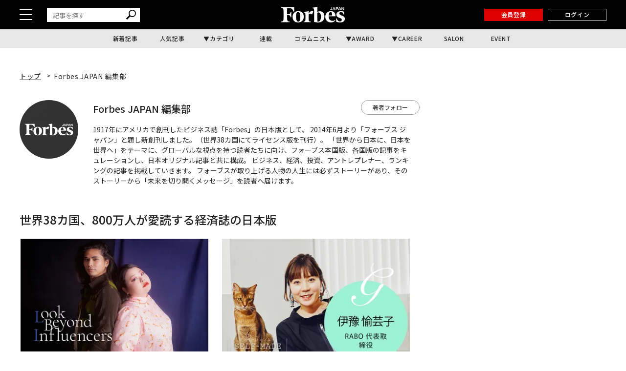

--- FILE ---
content_type: image/svg+xml
request_url: https://static.forbesjapan.com/asset/frontend/img/icon_search.svg
body_size: 665
content:
<?xml version="1.0" encoding="utf-8"?>
<!-- Generator: Adobe Illustrator 26.0.2, SVG Export Plug-In . SVG Version: 6.00 Build 0)  -->
<svg version="1.1" id="レイヤー_1" xmlns="http://www.w3.org/2000/svg" xmlns:xlink="http://www.w3.org/1999/xlink" x="0px"
	 y="0px" viewBox="0 0 20 20" style="enable-background:new 0 0 20 20;" xml:space="preserve">
<style type="text/css">
	.st0{fill:#040000;}
</style>
<path class="st0" d="M17.8,2.2C16.4,0.7,14.5,0,12.6,0S8.7,0.7,7.3,2.2c-2.5,2.5-2.8,6.3-1.1,9.2l-6,6c-0.3,0.3-0.3,0.8,0,1.2
	l1.1,1.2c0.3,0.3,0.8,0.3,1.1,0l5.9-6c1.2,0.8,2.7,1.2,4.1,1.2c1.9,0,3.8-0.7,5.3-2.2C20.7,9.9,20.7,5.1,17.8,2.2z M16.6,11.5
	c-1.1,1.1-2.5,1.7-4,1.7c-1.5,0-2.9-0.6-4-1.7c-2.2-2.2-2.2-5.8,0-8.1c1.1-1.1,2.5-1.7,4-1.7c1.5,0,2.9,0.6,4,1.7
	C18.8,5.7,18.8,9.3,16.6,11.5z"/>
</svg>


--- FILE ---
content_type: text/javascript
request_url: https://api.popin.cc/searchbox/forbesjapan.js
body_size: 10756
content:
/*! automatically generated; DO NOT CHANGE : 00:47:06 GMT+0800 (CST) !*/
var _pop=_pop||[];var _popIn5_config={};(function(){var j=function(R){var L=R.pubdate,O=R.type,s=R.author_name,m=R.category;if(O==="ad"||O==="ad_reserved"){return true}else{if((!L||/^0+/.test(L))||(/\/$/.test(R.url)===true)){return false}else{if(s&&s==="Forbes JAPAN BrandVoice Studio"){return false}else{if(m&&m==="BV"){return false}}}}var P=L.substr(0,4),M=(L.substr(4,2)-1),Q=L.substr(6,2),i=new Date(P,M,Q),N=new Date();N.setDate(N.getDate()-90);return(i>=N)};var o=function(Q){var s=Q.pubdate,N=Q.type,m=Q.category;if(N==="ad"||N==="ad_reserved"){return true}else{if(m&&m==="BV"){return true}else{if((!s||/^0+/.test(s))||(/\/$/.test(Q.url)===true)){return false}}}var O=s.substr(0,4),L=(s.substr(4,2)-1),P=s.substr(6,2),i=new Date(O,L,P),M=new Date();M.setDate(M.getDate()-90);return(i>=M)};var K=function(){var m=document.getElementsByTagName("meta");m=Array.apply(null,m);var i=m.some(function(s){return s.getAttribute("name")==="cXenseParse:ato-category"&&s.getAttribute("content")==="brandvoice"});return i};var e=function(s,L){var O=document.createElement("div"),N;for(var M=0,m=L.length;M<m;M++){N=s.querySelector(L[M]);if(N!==null){O.appendChild(N)}}return O},G=function(M){var P=Array.apply(null,M.querySelectorAll("._popIn_recommend_article")),s,O,N;for(var L=0,m=P.length;L<m;L++){s=P[L];O=e(s,["._popIn_recommend_art_category","._popIn_recommend_art_media","._popIn_recommend_art_date","._popIn_recommend_art_title","._popIn_recommend_art_author"]);O.className="_popIn_recommend_art_wrapper";s.appendChild(O)}};editArticleAfterRenderForRankingForSP=function(M){var P=Array.apply(null,M.querySelectorAll("._popIn_recommend_article")),s,O,N;for(var L=0,m=P.length;L<m;L++){s=P[L];O=e(s,["._popIn_recommend_art_category","._popIn_recommend_art_media","._popIn_recommend_art_date"]);O.className="_popIn_recommend_art_wrapper_1";N=e(s,["._popIn_recommend_art_img","._popIn_recommend_art_title","._popIn_recommend_art_author"]);N.className="_popIn_recommend_art_wrapper_2";s.appendChild(O);s.appendChild(N)}};var w=function(M){var P=Array.apply(null,M.querySelectorAll("._popIn_recommend_art_img_inner")),O,s,N="lazyload";for(var L=0,m=P.length;L<m;L++){O=P[L];s=O.style.backgroundImage;if(s){s=s.replace(/^.*["'](.+)["'].*/,"$1");O.classList.add(N);O.setAttribute("data-original",s)}}};var b=function(P,M){var m=["5b900afe771ef9c1167b23c6","5ba1fc4a96f8c3dc4e6872e4"];var R="_popIn_recommend_has_target_campaign";var i=P;if(!M){i=P.container}var Q=M||P.data;var O=i.querySelectorAll("._popIn_recommend_article");var S,N;for(var s=0,L=O.length;s<L;s++){if(!O[s].classList.contains("_popIn_recommend_article_ad")){continue}S=O[s];N=Q[s];if(m.indexOf(N.campaign)>=0){S.classList.add(R)}}};var a="AD（$MEDIA）",d="$MEDIA",H="\\|.*",B=[{"/1/1/1":""}],F={dbHost:"jp",adEnable:true,target:"https://forbesjapan.com/",apiUrlAdd:"&period=3600&recent=3"},I={dbHost:"jp",adEnable:true,media:"forbesjapan.com",target:"https://forbesjapan.com/articles/detail/39671",apiUrlAdd:"&ad_reserved=10"};(function(L){var i={"._popIn_recommend_article_ad_info_icon":{top:0}};function m(M){return JSON.stringify(M,null,"\n").replace(/,[\n\r]/g,";").replace(/[\n\r]|^{|}$|"/g,"").replace(/:\s?{/g,"{").replace(/};?/g,";}")}var s=document.createElement("style");s.type="text/css";s.rel="stylesheet";s.charSet="UTF-8";document.getElementsByTagName("head")[0].appendChild(s);s.appendChild(document.createTextNode(m(i)))})(document);var p={};p["collect.mobile"]="#_popIn_recommend {         display : none ;     }     ._popIn_recommend_container {         display : none ;     } ";p["has_square_image.mobile"]="#_popIn_sp_has_image div._popIn_infinite_page {         overflow : hidden ;     }     #_popIn_sp_has_image div._popIn_infinite_ad {         padding : 5px 0px ;         line-height : 1 ;         text-align : center ;         box-sizing : initial ;     }     #_popIn_sp_has_image div._popIn_infinite_empty {         display : none ;     }     #_popIn_sp_has_image._popIn_recommend_container {         margin : 10px 0 ;         padding : 0 ;         position : relative ;         background-color : white ;     }     #_popIn_sp_has_image ._popIn_recommend_header {         display : none ;         font-size : 15px ;         font-weight : bold ;         color : #333333 ;         width : auto ;         margin : 1px 0 20px 0 ;     }     #_popIn_sp_has_image ._popIn_recommend_header:before, #_popIn_sp_has_image ._popIn_recommend_header::before {         content : '' ;         display : block ;         padding-top : 15px ;         width : auto ;         border-top : 2px solid #000000 ;     }     #_popIn_sp_has_image ._popIn_infinite_page {         list-style : none ;         padding : 0 ;         margin : 0 ;     }     #_popIn_sp_has_image ._popIn_infinite_page > li {         display : inline-block ;         white-space : normal ;         width : 100% ;         position : relative ;         padding : 8px 0 !important ;         margin : 0 !important ;         border-bottom : dashed 1px #dbdbdb ;         box-sizing : border-box ;         overflow : hidden ;         clear : both ;         vertical-align : top ;     }     #_popIn_sp_has_image ._popIn_recommend_article {         display : inline-block !important ;         width : 100% ;     }     #_popIn_sp_has_image ._popIn_recommend_article:first-child {         padding-top : 0 !important ;     }     #_popIn_sp_has_image ._popIn_recommend_art_title {         text-align : left ;         font-size : 14px ;         line-height : 19px ;         max-height : 38px ;         padding : 0px ;         font-weight : bold ;         font-family : 'Hiragino Kaku Gothic Pro','ヒラギノ角ゴ Pro W3','ＭＳ Ｐゴシック' ;         text-decoration : none ;         -webkit-font-smoothing : auto ;         color : #006ccc ;         overflow : hidden ;     }     #_popIn_sp_has_image ._popIn_recommend_art_category {         display : none ;     }     #_popIn_sp_has_image ._popIn_recommend_art_author {         display : none ;     }     #_popIn_sp_has_image ._popIn_recommend_art_date {         display : none ;         margin : 5px 0px 0px 0px ;         font-size : 10px ;         color : #999 ;     }     #_popIn_sp_has_image ._popIn_recommend_art_media {         margin : 5px 0px 0px 0px ;         font-size : 10px ;         font-weight : bold ;         color : #AAA ;         position : relative ;     }     #_popIn_sp_has_image ._popIn_recommend_article_ad ._popIn_recommend_art_media:before {         content : 'AD（' ;     }     #_popIn_sp_has_image ._popIn_recommend_article_ad ._popIn_recommend_art_media:after {         content : '）' ;     }     #_popIn_sp_has_image ._popIn_recommend_art_img {         width : 40% ;         height : auto ;         position : relative ;         margin-right : 8px ;         float : left ;     }     #_popIn_sp_has_image ._popIn_recommend_has_target_campaign ._popIn_recommend_art_img_inner {         background-position : center center ;         background-size : contain ;         background-repeat : no-repeat ;     }     #_popIn_sp_has_image ._popIn_recommend_art_img_inner {         margin : 0px ;         padding-bottom : 56.25% ;         width : 100% ;         height : 100% ;         display : block ;         overflow : hidden ;         background-position : center ;         background-size : cover ;     }     #_popIn_sp_has_image ._popIn_recommend_no_img {         display : none ;     }     #_popIn_sp_has_image ._popIn_recommend_footer {         width : 100% ;         display : block ;         background : transparent ;     }     #_popIn_sp_has_image ._popIn_recommend_credit {         position : relative ;         text-align : right ;         display : block ;         font-size : 10px ;         opacity : 0.6 ;     }     #_popIn_sp_has_image ._popIn_recommend_credit_image {         display : inline-block ;         width : 40px ;         height : 10px ;         margin : 2px 0 0 3px ;         background-image : url(//api.popin.cc/images/logo.png) ;         background-repeat : no-repeat ;         background-position : 0px 0px ;         background-size : 40px 20px ;         vertical-align : text-top ;     }     #_popIn_sp_has_image ._popIn_infinite_video {         border-bottom : 1px solid #EEE ;     } ";p["has_square_image_new_b.mobile"]="#_popIn_sp_has_image_new_b div._popIn_infinite_page {         overflow : hidden ;     }     #_popIn_sp_has_image_new_b div._popIn_infinite_ad {         padding : 5px 0px ;         line-height : 1 ;         text-align : center ;         box-sizing : initial ;     }     #_popIn_sp_has_image_new_b div._popIn_infinite_empty {         display : none ;     }     #_popIn_sp_has_image_new_b._popIn_recommend_container {         margin : 10px 0 ;         padding : 0 ;         position : relative ;         background-color : white ;         font-family : inherit ;     }     #_popIn_sp_has_image_new_b ._popIn_recommend_header {         display : none ;         font-size : 15px ;         font-weight : bold ;         color : #333333 ;         width : auto ;         margin : 1px 0 20px 0 ;     }     #_popIn_sp_has_image_new_b ._popIn_recommend_header:before, #_popIn_sp_has_image_new_b ._popIn_recommend_header::before {         content : '' ;         display : block ;         padding-top : 15px ;         width : auto ;         border-top : 2px solid #000000 ;     }     #_popIn_sp_has_image_new_b ._popIn_infinite_page {         list-style : none ;         padding : 0 ;         margin : 0 ;     }     #_popIn_sp_has_image_new_b ._popIn_infinite_page > li {         display : inline-block ;         white-space : normal ;         width : 100% ;         position : relative ;         padding : 8px 0 !important ;         margin : 0 !important ;         border-bottom : dashed 1px #dbdbdb ;         box-sizing : border-box ;         overflow : hidden ;         clear : both ;         vertical-align : top ;     }     #_popIn_sp_has_image_new_b ._popIn_recommend_article {         display : inline-block !important ;         width : 100% ;     }     #_popIn_sp_has_image_new_b ._popIn_recommend_article:first-child {         padding-top : 0 !important ;     }     #_popIn_sp_has_image_new_b ._popIn_recommend_art_title {         text-align : left ;         font-size : 14px ;         line-height : 1.4 ;         max-height : 4.2em ;         padding : 0px ;         font-weight : bold ;         text-decoration : none ;         -webkit-font-smoothing : auto ;         color : #006ccc ;         overflow : hidden ;     }     #_popIn_sp_has_image_new_b ._popIn_recommend_art_category {         display : none ;     }     #_popIn_sp_has_image_new_b ._popIn_recommend_art_author {         display : none ;     }     #_popIn_sp_has_image_new_b ._popIn_recommend_art_date {         display : none ;         margin : 5px 0px 0px 0px ;         font-size : 10px ;         color : #999 ;     }     #_popIn_sp_has_image_new_b ._popIn_recommend_art_media {         font-family : 'Open Sans', sans-serif ;         margin : 5px 0px 0px 0px ;         font-size : 10px ;         font-weight : bold ;         color : #AAA ;         position : relative ;     }     #_popIn_sp_has_image_new_b ._popIn_recommend_article_ad ._popIn_recommend_art_media:before {         content : 'AD（' ;     }     #_popIn_sp_has_image_new_b ._popIn_recommend_article_ad ._popIn_recommend_art_media:after {         content : '）' ;     }     #_popIn_sp_has_image_new_b ._popIn_recommend_art_img {         width : 40% ;         height : auto ;         position : relative ;         margin-right : 8px ;         float : left ;     }     #_popIn_sp_has_image_new_b ._popIn_recommend_has_target_campaign ._popIn_recommend_art_img_inner {         background-position : center center ;         background-size : contain ;         background-repeat : no-repeat ;     }     #_popIn_sp_has_image_new_b ._popIn_recommend_art_img_inner {         margin : 0px ;         padding-bottom : 56.25% ;         width : 100% ;         height : 100% ;         display : block ;         overflow : hidden ;         background-position : center ;         background-size : cover ;     }     #_popIn_sp_has_image_new_b ._popIn_recommend_no_img {         display : none ;     }     #_popIn_sp_has_image_new_b ._popIn_recommend_footer {         width : 100% ;         display : block ;         background : transparent ;     }     #_popIn_sp_has_image_new_b ._popIn_recommend_credit {         position : relative ;         text-align : right ;         display : block ;         font-size : 10px ;         opacity : 0.6 ;     }     #_popIn_sp_has_image_new_b ._popIn_recommend_credit_image {         display : inline-block ;         width : 40px ;         height : 10px ;         margin : 2px 0 0 3px ;         background-image : url(//api.popin.cc/images/logo.png) ;         background-repeat : no-repeat ;         background-position : 0px 0px ;         background-size : 40px 20px ;         vertical-align : text-top ;     }     #_popIn_sp_has_image_new_b ._popIn_infinite_video {         border-bottom : 1px solid #EEE ;     } ";p["collect.pc"]="#_popIn_recommend {         display : none ;     }     ._popIn_recommend_container {         display : none ;     } ";p["top.pc"]="#_popIn_top_div._popIn_recommend_container {         margin : 10px 0 ;         padding : 0px 0px 15px 0px ;         position : relative ;         clear : both ;         overflow : hidden ;     }     #_popIn_top_div ._popIn_recommend_header {         display : none ;     }     #_popIn_top_div ._popIn_infinite_page {         position : relative ;         padding : 0 ;         margin : 0 ;         overflow : hidden ;         list-style : none ;     }     #_popIn_top_div ._popIn_recommend_articles {         margin : 0 0 0 -2% ;     }     #_popIn_top_div ._popIn_recommend_article {         display : inline-block ;         text-decoration : none ;         width : 100% ;     }     #_popIn_top_div ._popIn_recommend_article.visible ._popIn_recommend_art_img_inner {         opacity : 1 ;     }     #_popIn_top_div ._popIn_recommend_article:hover {         background-color : #f0f0ff ;     }     #_popIn_top_div ._popIn_recommend_article:hover ._popIn_recommend_art_img_inner {         transform : scale(1.2) ;     }     #_popIn_top_div ._popIn_recommend_article:hover ._popIn_recommend_art_title a {         color : #000099 ;         text-decoration : underline ;     }     #_popIn_top_div ._popIn_infinite_page > li {         display : inline-block ;         vertical-align : top ;         width : 22.9975% ;         position : relative ;         float : left ;         margin : 0 0 2% 0 ;         margin-left : 2% ;         background-color : #FFF ;         transition : background-color 250ms linear ;     }     #_popIn_top_div ._popIn_recommend_art_img {         width : 100% ;         padding-top : 66.6667% ;         background : #fff ;         position : relative ;         overflow : hidden ;     }     #_popIn_top_div ._popIn_recommend_has_target_campaign ._popIn_recommend_art_img_inner {         background-position : center center ;         background-size : contain ;         background-repeat : no-repeat ;     }     #_popIn_top_div ._popIn_recommend_art_img_inner {         position : absolute ;         top : 0px ;         left : 0px ;         margin : 0px ;         width : 100% ;         height : 100% ;         transform : translate3d(0,0,0) ;         display : inline-block ;         overflow : hidden ;         background-position : top center ;         background-size : cover ;         background-repeat : no-repeat ;         opacity : 0 ;         transition  : opacity 500ms, transform 250ms ease-in-out ;         -moz-transition  : opacity 500ms, transform 250ms ease-in-out ;         -o-transition  : opacity 500ms, transform 250ms ease-in-out ;         -webkit-transition  : opacity 500ms, transform 250ms ease-in-out ;     }     #_popIn_top_div ._popIn_recommend_art_img_inner img {     }     #_popIn_top_div ._popIn_recommend_article_ad ._popIn_recommend_art_title {         max-height : 38px ;     }     #_popIn_top_div ._popIn_recommend_article_ad ._popIn_recommend_art_title a {         -webkit-line-clamp : 2 ;     }     #_popIn_top_div ._popIn_recommend_art_title {         margin : 5px 0 3px ;         max-height : 57px ;         text-decoration : none ;         font-weight : bold ;         color : #000 ;         overflow : hidden ;         font-family : 'Hiragino Kaku Gothic Pro','\\30d2 \\30e9 \\30ae \\30ce \\89d2 \\30b4  Pro W3','\\ff2d \\ff33  \\ff30 \\30b4 \\30b7 \\30c3 \\30af ','Lucida Sans Unicode',Arial,Verdana,sans-serif,'\\30e1 \\30a4 \\30ea \\30aa ',Meiryo,Osaka\\3b ;         text-overflow : ellipsis ;         display : -webkit-box ;         -webkit-box-orient : vertical ;         -webkit-line-clamp : 3 ;         height : auto ;         font-size : 14px ;         line-height : 19px ;     }     #_popIn_top_div ._popIn_recommend_article:hover > ._popIn_recommend_art_title a {         text-decoration : underline ;     }     #_popIn_top_div ._popIn_noimage a {         background : url(//api.popin.cc/images/noimg.png) no-repeat center ;     }     #_popIn_top_div ._popIn_noimage a img {         display : none ;     }     #_popIn_top_div ._popIn_recommend_art_category {         display : none ;     }     #_popIn_top_div ._popIn_recommend_art_author {         display : none ;     }     #_popIn_top_div ._popIn_recommend_art_date {         display : none ;     }     #_popIn_top_div ._popIn_recommend_art_media {         color : #999 ;         font-size : 11px ;         line-height : 19px ;         font-weight : bold ;         font-family : 'Hiragino Kaku Gothic Pro','\\30d2 \\30e9 \\30ae \\30ce \\89d2 \\30b4  Pro W3','\\ff2d \\ff33  \\ff30 \\30b4 \\30b7 \\30c3 \\30af ','Lucida Sans Unicode',Arial,Verdana,sans-serif,'\\30e1 \\30a4 \\30ea \\30aa ',Meiryo,Osaka\\3b ;         overflow : hidden ;         white-space : nowrap ;         max-width : 100% ;         text-overflow : ellipsis ;     }     #_popIn_top_div ._popIn_recommend_footer {         width : 100% ;         display : flex ;         justify-content : flex-end ;         background : transparent ;         border : none ;         padding : 0 ;     }     #_popIn_top_div ._popIn_recommend_credit:hover {         opacity : 1 ;     }     #_popIn_top_div ._popIn_recommend_credit {         position : relative ;         color : #000 ;         cursor : text ;         text-decoration : none ;         text-align : right ;         font-size : 10px ;         opacity : 0.6 ;     }     #_popIn_top_div ._popIn_recommend_credit_image {         display : inline-block ;         width : 40px ;         height : 10px ;         margin : 1px 0 0 4px ;         background-image : url(//api.popin.cc/images/logo.png) ;         background-repeat : no-repeat ;         background-position : 0px 0px ;         background-size : 40px 20px ;         vertical-align : text-top ;     }     #_popIn_top_div ._popIn_recommend_container:hover ._popIn_recommend_credit_image {         background-position : 0px -10px ;     } ";p["standard_b.pc"]="#_popIn_standard_div._popIn_recommend_container {         padding : 0px 0px 15px 0px ;         position : relative ;         clear : both ;         overflow : hidden ;     }     #_popIn_standard_div ._popIn_recommend_header {         display : none ;     }     #_popIn_standard_div ._popIn_infinite_page {         position : relative ;         padding : 0 ;         margin : 0 ;         overflow : hidden ;         list-style : none ;     }     #_popIn_standard_div ._popIn_recommend_articles {         margin : 0 0 0 -2% ;     }     #_popIn_standard_div ._popIn_recommend_article {         display : inline-block ;         text-decoration : none ;         width : 100% ;     }     #_popIn_standard_div ._popIn_recommend_article.visible ._popIn_recommend_art_img_inner {         opacity : 1 ;     }     #_popIn_standard_div ._popIn_recommend_article:hover {         background-color : #f0f0ff ;     }     #_popIn_standard_div ._popIn_recommend_article:hover ._popIn_recommend_art_img_inner {         transform : scale(1.2) ;     }     #_popIn_standard_div ._popIn_recommend_article:hover ._popIn_recommend_art_title a {         color : #000099 ;         text-decoration : underline ;     }     #_popIn_standard_div ._popIn_infinite_page > li {         display : inline-block ;         vertical-align : top ;         width : 22.9975% ;         position : relative ;         float : left ;         margin : 0 0 2% 0 ;         margin-left : 2% ;         background-color : #FFF ;         transition : background-color 250ms linear ;     }     #_popIn_standard_div ._popIn_recommend_art_img {         width : 100% ;         padding-top : 66.6667% ;         background : #fff ;         position : relative ;         overflow : hidden ;     }     #_popIn_standard_div ._popIn_recommend_has_target_campaign ._popIn_recommend_art_img_inner {         background-position : center center ;         background-size : contain ;         background-repeat : no-repeat ;     }     #_popIn_standard_div ._popIn_recommend_art_img_inner {         position : absolute ;         top : 0px ;         left : 0px ;         margin : 0px ;         width : 100% ;         height : 100% ;         transform : translate3d(0,0,0) ;         display : inline-block ;         overflow : hidden ;         background-position : top center ;         background-size : cover ;         background-repeat : no-repeat ;         opacity : 0 ;         transition  : opacity 500ms, transform 250ms ease-in-out ;         -moz-transition  : opacity 500ms, transform 250ms ease-in-out ;         -o-transition  : opacity 500ms, transform 250ms ease-in-out ;         -webkit-transition  : opacity 500ms, transform 250ms ease-in-out ;     }     #_popIn_standard_div ._popIn_recommend_art_img_inner img {     }     #_popIn_standard_div ._popIn_recommend_article_ad ._popIn_recommend_art_title {         max-height : 38px ;     }     #_popIn_standard_div ._popIn_recommend_article_ad ._popIn_recommend_art_title a {         -webkit-line-clamp : 2 ;     }     #_popIn_standard_div ._popIn_recommend_art_title {         margin : 5px 0 3px ;         max-height : 57px ;         text-decoration : none ;         font-weight : bold ;         color : #000 ;         overflow : hidden ;         font-family : 'Hiragino Kaku Gothic Pro','\\30d2 \\30e9 \\30ae \\30ce \\89d2 \\30b4  Pro W3','\\ff2d \\ff33  \\ff30 \\30b4 \\30b7 \\30c3 \\30af ','Lucida Sans Unicode',Arial,Verdana,sans-serif,'\\30e1 \\30a4 \\30ea \\30aa ',Meiryo,Osaka\\3b ;         text-overflow : ellipsis ;         display : -webkit-box ;         -webkit-box-orient : vertical ;         -webkit-line-clamp : 3 ;         height : auto ;         font-size : 14px ;         line-height : 19px ;     }     #_popIn_standard_div ._popIn_recommend_article:hover > ._popIn_recommend_art_title a {         text-decoration : underline ;     }     #_popIn_standard_div ._popIn_noimage a {         background : url(//api.popin.cc/images/noimg.png) no-repeat center ;     }     #_popIn_standard_div ._popIn_noimage a img {         display : none ;     }     #_popIn_standard_div ._popIn_recommend_art_category {         display : none ;     }     #_popIn_standard_div ._popIn_recommend_art_author {         display : none ;     }     #_popIn_standard_div ._popIn_recommend_art_date {         display : none ;     }     #_popIn_standard_div ._popIn_recommend_no_img {     }     #_popIn_standard_div ._popIn_recommend_art_media {         color : #999 ;         font-size : 11px ;         line-height : 19px ;         font-weight : bold ;         font-family : 'Hiragino Kaku Gothic Pro','\\30d2 \\30e9 \\30ae \\30ce \\89d2 \\30b4  Pro W3','\\ff2d \\ff33  \\ff30 \\30b4 \\30b7 \\30c3 \\30af ','Lucida Sans Unicode',Arial,Verdana,sans-serif,'\\30e1 \\30a4 \\30ea \\30aa ',Meiryo,Osaka\\3b ;         overflow : hidden ;         white-space : nowrap ;         max-width : 100% ;         text-overflow : ellipsis ;         position : relative ;     }     #_popIn_standard_div ._popIn_recommend_article_ad ._popIn_recommend_art_media:before {         content : 'AD（' ;     }     #_popIn_standard_div ._popIn_recommend_article_ad ._popIn_recommend_art_media:after {         content : '）' ;     }     #_popIn_standard_div ._popIn_recommend_footer {         width : 100% ;         display : flex ;         justify-content : flex-end ;         background : transparent ;         border : none ;         padding : 0 ;     }     #_popIn_standard_div ._popIn_recommend_credit:hover {         opacity : 1 ;     }     #_popIn_standard_div ._popIn_recommend_credit {         position : relative ;         color : #000 ;         cursor : text ;         text-decoration : none ;         text-align : right ;         font-size : 10px ;         opacity : 0.6 ;     }     #_popIn_standard_div ._popIn_recommend_credit_image {         display : inline-block ;         width : 40px ;         height : 10px ;         margin : 1px 0 0 4px ;         background-image : url(//api.popin.cc/images/logo.png) ;         background-repeat : no-repeat ;         background-position : 0px 0px ;         background-size : 40px 20px ;         vertical-align : text-top ;     }     #_popIn_standard_div ._popIn_recommend_container:hover ._popIn_recommend_credit_image {         background-position : 0px -10px ;     } ";p["standard_d.pc"]="#_popIn_standard_d_div._popIn_recommend_container {         padding : 0px 0px 15px 0px ;         position : relative ;         clear : both ;         overflow : hidden ;     }     #_popIn_standard_d_div ._popIn_recommend_header {         display : none ;     }     #_popIn_standard_d_div ._popIn_infinite_page {         list-style : none ;         width : 100% ;         padding : 0 ;         margin : 0 ;         display : flex ;         justify-content : space-between ;     }     #_popIn_standard_d_div ._popIn_recommend_articles {         margin : 0 ;     }     #_popIn_standard_d_div ._popIn_recommend_article {         display : inline-block ;         text-decoration : none ;         width : 100% ;     }     #_popIn_standard_d_div ._popIn_recommend_article.visible ._popIn_recommend_art_img_inner {         opacity : 1 ;     }     #_popIn_standard_d_div ._popIn_recommend_article:hover {         background-color : #f0f0ff ;     }     #_popIn_standard_d_div ._popIn_recommend_article:hover ._popIn_recommend_art_img_inner {         transform : scale(1.2) ;     }     #_popIn_standard_d_div ._popIn_recommend_article:hover ._popIn_recommend_art_title a {         color : #000099 ;         text-decoration : underline ;     }     #_popIn_standard_d_div ._popIn_infinite_page > li {         display : inline-block ;         vertical-align : top ;         width : 200px ;         position : relative ;         float : none ;         margin : 0 0 2% 0 ;         padding : 0 ;         margin-left : 0 ;         background-color : #FFF ;         transition : background-color 250ms linear ;     }     #_popIn_standard_d_div ._popIn_recommend_art_img {         width : 100% ;         padding-top : 134px ;         background : #fff ;         position : relative ;         overflow : hidden ;     }     #_popIn_standard_d_div ._popIn_recommend_has_target_campaign ._popIn_recommend_art_img_inner {         background-position : center center ;         background-size : contain ;         background-repeat : no-repeat ;     }     #_popIn_standard_d_div ._popIn_recommend_art_img_inner {         position : absolute ;         top : 0px ;         left : 0px ;         margin : 0px ;         width : 100% ;         height : 100% ;         padding-bottom : 0 ;         transform : translate3d(0,0,0) ;         display : inline-block ;         overflow : hidden ;         background-position : top center ;         background-size : cover ;         background-repeat : no-repeat ;         opacity : 0 ;         transition  : opacity 500ms, transform 250ms ease-in-out ;         -moz-transition  : opacity 500ms, transform 250ms ease-in-out ;         -o-transition  : opacity 500ms, transform 250ms ease-in-out ;         -webkit-transition  : opacity 500ms, transform 250ms ease-in-out ;     }     #_popIn_standard_d_div ._popIn_recommend_art_img_inner img {     }     #_popIn_standard_d_div ._popIn_recommend_article_ad ._popIn_recommend_art_title {         max-height : 38px ;     }     #_popIn_standard_d_div ._popIn_recommend_article_ad ._popIn_recommend_art_title a {         -webkit-line-clamp : 2 ;     }     #_popIn_standard_d_div ._popIn_recommend_art_title {         margin : 5px 0 3px ;         max-height : 57px ;         text-decoration : none ;         font-weight : bold ;         color : #000 ;         overflow : hidden ;         font-family : 'Hiragino Kaku Gothic Pro','\\30d2 \\30e9 \\30ae \\30ce \\89d2 \\30b4  Pro W3','\\ff2d \\ff33  \\ff30 \\30b4 \\30b7 \\30c3 \\30af ','Lucida Sans Unicode',Arial,Verdana,sans-serif,'\\30e1 \\30a4 \\30ea \\30aa ',Meiryo,Osaka\\3b ;         text-overflow : ellipsis ;         display : -webkit-box ;         -webkit-box-orient : vertical ;         -webkit-line-clamp : 3 ;         height : auto ;         font-size : 14px ;         line-height : 19px ;     }     #_popIn_standard_d_div ._popIn_recommend_article:hover > ._popIn_recommend_art_title a {         text-decoration : underline ;     }     #_popIn_standard_d_div ._popIn_noimage a {         background : url(//api.popin.cc/images/noimg.png) no-repeat center ;     }     #_popIn_standard_d_div ._popIn_noimage a img {         display : none ;     }     #_popIn_standard_d_div ._popIn_recommend_art_category {         display : none ;     }     #_popIn_standard_d_div ._popIn_recommend_art_author {         display : none ;     }     #_popIn_standard_d_div ._popIn_recommend_art_date {         display : none ;     }     #_popIn_standard_d_div ._popIn_recommend_no_img {     }     #_popIn_standard_d_div ._popIn_recommend_art_media {         color : #999 ;         font-size : 11px ;         line-height : 19px ;         font-weight : bold ;         font-family : 'Hiragino Kaku Gothic Pro','\\30d2 \\30e9 \\30ae \\30ce \\89d2 \\30b4  Pro W3','\\ff2d \\ff33  \\ff30 \\30b4 \\30b7 \\30c3 \\30af ','Lucida Sans Unicode',Arial,Verdana,sans-serif,'\\30e1 \\30a4 \\30ea \\30aa ',Meiryo,Osaka\\3b ;         overflow : hidden ;         white-space : nowrap ;         max-width : 100% ;         text-overflow : ellipsis ;         position : relative ;     }     #_popIn_standard_d_div ._popIn_recommend_article_ad ._popIn_recommend_art_media:before {         content : 'AD（' ;     }     #_popIn_standard_d_div ._popIn_recommend_article_ad ._popIn_recommend_art_media:after {         content : '）' ;     }     #_popIn_standard_d_div ._popIn_recommend_footer {         width : 100% ;         display : flex ;         justify-content : flex-end ;         background : transparent ;         border : none ;         padding : 0 ;     }     #_popIn_standard_d_div ._popIn_recommend_credit:hover {         opacity : 1 ;     }     #_popIn_standard_d_div ._popIn_recommend_credit {         position : relative ;         color : #000 ;         cursor : text ;         text-decoration : none ;         text-align : right ;         font-size : 10px ;         opacity : 0.6 ;     }     #_popIn_standard_d_div ._popIn_recommend_credit_image {         display : inline-block ;         width : 40px ;         height : 10px ;         margin : 1px 0 0 4px ;         background-image : url(//api.popin.cc/images/logo.png) ;         background-repeat : no-repeat ;         background-position : 0px 0px ;         background-size : 40px 20px ;         vertical-align : text-top ;     }     #_popIn_standard_d_div ._popIn_recommend_container:hover ._popIn_recommend_credit_image {         background-position : 0px -10px ;     } ";p["right.pc"]="#_popIn_recommend_right_div._popIn_recommend_container {         padding : 0px 0px 15px 0px ;         position : relative ;         clear : both ;         overflow : hidden ;     }     #_popIn_recommend_right_div ._popIn_recommend_header {         margin : 30px auto 24px ;         padding-top : 0 ;         border-top : 0 ;         position : relative ;         font-weight : bold ;         font-size : 15px ;         letter-spacing : .2em ;         color : #222 ;     }     #_popIn_recommend_right_div ._popIn_recommend_articles {     }     #_popIn_recommend_right_div ul._popIn_infinite_page {         list-style : none ;         width : 100% ;         padding : 0 ;         margin : 0 ;         display : flex ;         flex-wrap : wrap ;         justify-content : space-between ;     }     #_popIn_recommend_right_div ul._popIn_infinite_page > li {         display : inline-block ;         width : 100% ;         padding : 0 0 8px ;         margin : 0 0 8px ;         vertical-align : top ;         box-sizing : border-box ;         position : relative ;         background-color : #FFF ;         border-bottom : 1px dashed #ddd ;         transition : background-color 250ms linear ;     }     #_popIn_recommend_right_div a._popIn_recommend_article {         display : inherit ;         width : 100% ;         height : 100% ;         text-decoration : none !important ;         transition : all 0.3s ease-in-out ;     }     #_popIn_recommend_right_div ._popIn_recommend_article.visible ._popIn_recommend_art_img_inner {         opacity : 1 ;     }     #_popIn_recommend_right_div ._popIn_recommend_article:hover {         background-color : #f0f0ff ;     }     #_popIn_recommend_right_div ._popIn_recommend_article:hover ._popIn_recommend_art_img_inner {         transform : scale(1.2) ;     }     #_popIn_recommend_right_div ._popIn_recommend_art_img {         float : left ;         width : 100px ;         margin : 0 15px 0 0 ;         height : auto ;         background : #fff ;         overflow : hidden ;         position : relative ;     }     #_popIn_recommend_right_div ._popIn_recommend_art_img_inner {         position : relative ;         top : 0px ;         left : 0px ;         margin : 0px ;         transition : inherit ;         opacity : 0 ;         padding-bottom : 66.6667% ;         width : 100% ;         height : 100% ;         transform : translate3d(0,0,0) ;         display : block ;         overflow : hidden ;         background-position : top center ;         background-size : cover ;         background-repeat : no-repeat ;         transition  : opacity 500ms, transform 250ms ease-in-out ;         -moz-transition  : opacity 500ms, transform 250ms ease-in-out ;         -o-transition  : opacity 500ms, transform 250ms ease-in-out ;         -webkit-transition  : opacity 500ms, transform 250ms ease-in-out ;     }     #_popIn_recommend_right_div ._popIn_recommend_has_target_campaign ._popIn_recommend_art_img_inner {         background-position : center center ;         background-size : contain ;         background-repeat : no-repeat ;     }     #_popIn_recommend_right_div ._popIn_recommend_art_img_inner img {     }     #_popIn_recommend_right_div ._popIn_recommend_art_title {         text-align : left ;         margin : 0 0 5px ;         max-height : 55px ;         text-decoration : none ;         font-weight : bold ;         color : #000 ;         overflow : hidden ;         font-family : 'Hiragino Kaku Gothic Pro','\\30d2 \\30e9 \\30ae \\30ce \\89d2 \\30b4  Pro W3','\\ff2d \\ff33  \\ff30 \\30b4 \\30b7 \\30c3 \\30af ','Lucida Sans Unicode',Arial,Verdana,sans-serif,'\\30e1 \\30a4 \\30ea \\30aa ',Meiryo,Osaka\\3b ;         text-overflow : ellipsis ;         display : -webkit-box ;         -webkit-box-orient : vertical ;         -webkit-line-clamp : 3 ;         height : auto ;         font-size : 13px ;         line-height : 1.4 ;     }     #_popIn_recommend_right_div ._popIn_noimage a {         background : url(//api.popin.cc/images/noimg.png) no-repeat center ;     }     #_popIn_recommend_right_div ._popIn_noimage a img {         display : none ;     }     #_popIn_recommend_right_div ._popIn_recommend_art_category {         display : none ;     }     #_popIn_recommend_right_div ._popIn_recommend_art_author {         display : none ;     }     #_popIn_recommend_right_div ._popIn_recommend_art_date {         display : none ;     }     #_popIn_recommend_right_div ._popIn_recommend_no_img {     }     #_popIn_recommend_right_div ._popIn_recommend_art_media {         text-align : left ;         color : #999 ;         font-size : 10px ;         line-height : 1 ;         font-weight : normal ;         font-family : 'Hiragino Kaku Gothic Pro','\\30d2 \\30e9 \\30ae \\30ce \\89d2 \\30b4  Pro W3','\\ff2d \\ff33  \\ff30 \\30b4 \\30b7 \\30c3 \\30af ','Lucida Sans Unicode',Arial,Verdana,sans-serif,'\\30e1 \\30a4 \\30ea \\30aa ',Meiryo,Osaka\\3b ;         overflow : hidden ;         white-space : nowrap ;         max-width : 100% ;         text-overflow : ellipsis ;         position : relative ;     }     #_popIn_recommend_right_div ._popIn_recommend_article_ad ._popIn_recommend_art_media:before {         content : 'AD（' ;     }     #_popIn_recommend_right_div ._popIn_recommend_article_ad ._popIn_recommend_art_media:after {         content : '）' ;     }     #_popIn_recommend_right_div ._popIn_recommend_footer {         width : 100% ;         display : flex ;         justify-content : flex-end ;         background : transparent ;         border : none ;         padding : 0 ;     }     #_popIn_recommend_right_div ._popIn_recommend_credit:hover {         opacity : 1 ;     }     #_popIn_recommend_right_div ._popIn_recommend_credit {         position : relative ;         color : #000 ;         cursor : text ;         text-decoration : none ;         text-align : right ;         font-size : 10px ;         opacity : 0.6 ;     }     #_popIn_recommend_right_div ._popIn_recommend_credit_image {         display : inline-block ;         width : 40px ;         height : 10px ;         margin : 1px 0 0 4px ;         background-image : url(//api.popin.cc/images/logo.png) ;         background-repeat : no-repeat ;         background-position : 0px 0px ;         background-size : 40px 20px ;         vertical-align : text-top ;     }     #_popIn_recommend_right_div ._popIn_recommend_container:hover ._popIn_recommend_credit_image {         background-position : 0px -10px ;     } ";var q={};q.top=["pattern",["left","ad",2],["rand","ad_reserved",0],["rand","e_ranking",50],["left","cf",50],["rand","related",10],["rand","hot","pop","recommend",50],[["ad_reserved","cf_img","hot_img","pop_img","related_img","recommend_img"],["cf_img","hot","pop","related","recommend_img"],["ad","cf_img","hot","e_ranking","pop","related"],["ad","cf_img","hot_img","pop_img","related_img","recommend_img"]]];q.pickup=["pattern",["left","ad",0],["rand","ad_reserved",6],["rand","e_ranking",0],["left","cf",0],["rand","related",0],["rand","hot","pop","recommend",50],[["ad_reserved","hot_img"],["ad_reserved","hot_img"],["ad_reserved","hot_img"],["ad_reserved","hot_img"],["ad_reserved","hot_img"],["ad_reserved","hot_img"]]];var n={};if(typeof n.all==="undefined"){n.all={}}n.all["Read"]={mainNode:".kizi-box",readArticle:true,isMultiple:true,findingNodeInterval:1500};if(typeof n.mobile==="undefined"){n.mobile={}}n.mobile["Discovery"]={adVideo:false,adEnable:true,load:"fast",agency:"popinag",templates:[{credit:"Recommended by",selector:"#_popIn_recommend",position:"AfterBegin",title:"",adVideoPosition:0,css:p["collect.mobile"],type:["rand","related",0]},{abtestName:"",abtestRate:0,channelId:"sp_recommend_detail_noad",selector:"._popIn_recommend_detail_category",containerId:"_popIn_sp_has_image",title:"今、あなたにオススメ",dateFormat:"YYYY年MM月DD日",delWord:H,delImage:"",notFoundImg:"",addQuery:"",displayUrlReplace:B,addTargetBlank:false,forceProcess:false,isClickHistory:true,isRandom:false,canInfiniteAds:true,adVideoInsertSelector:"._popIn_infinite_page:nth-child(2)",adVideoInsertPosition:"beforeBegin",includeRules:[],excludeRules:j,infiniteSize:6,infinitePages:1,mediaFormat:d,css:p["has_square_image.mobile"],isMultiple:false,imageInView:false,imageSize:160,credit:"Recommended by",type:["pattern",["left","ad",0],["rand","ad_reserved",1],["rand","cf",50],["rand","hot","pop","recommend",100],function(){var M=[0],L=["ad_reserved","cf_img","related_img","pop_img","hot_img","recommend_img"],Q=[["cf_img","related_img","pop_img","hot_img","recommend_img"],["cf_img","related_img","pop_img","hot_img","recommend_img"],["cf_img","related_img","pop_img","hot_img","recommend_img"],["cf_img","related_img","pop_img","hot_img","recommend_img"],["cf_img","related_img","pop_img","hot_img","recommend_img"]];if(M.length===0){L.shift();Q.push(L)}var P=0,s=0;for(var O=Q.length-1;O>0;O--){P=Math.floor(Math.random()*(O+1));s=Q[O];Q[O]=Q[P];Q[P]=s}for(var N=0,m=M.length;N<m;N++){Q.splice(M[N],0,L)}return Q}],customEvents:{afterRender:function(i,m){b(i,m),w(i)}}},{abtestName:"",channelId:"standard_detail_page_image_random_b",adVideoPosition:1,dateFormat:"(YYYY年M月D日)",delWord:H,delImage:"",afterRender:function(i){},css:p["has_square_image_new_b.mobile"],imageSize:"160",imageInView:false,infiniteSize:9,infinitePages:1,plugins:["clickall","infinite"],position:"AfterBegin",selector:"._popIn_recommend",credit:"Recommended by",title:"あなたにおすすめ",type:["pattern",["rand",["left","ad",10],1],["rand","ad_reserved",4],["rand","cf",50],["rand","hot","pop","recommend",100],function(){var M=[["ad_reserved","ad","cf_img","related_img","pop_img","hot_img","recommend_img"],["ad_reserved","ad","cf_img","related_img","pop_img","hot_img","recommend_img"],["ad_reserved","ad","cf_img","related_img","pop_img","hot_img","recommend_img"],["ad_reserved","ad","cf_img","related_img","pop_img","hot_img","recommend_img"],["cf_img","related_img","pop_img","hot_img","recommend_img"],["cf_img","related_img","pop_img","hot_img","recommend_img"],["cf_img","related_img","pop_img","hot_img","recommend_img"],["cf_img","related_img","pop_img","hot_img","recommend_img"],["ad","cf_img","related_img","pop_img","hot_img","recommend_img"]],L=0,m=0;for(var s=M.length-1;s>0;s--){L=Math.floor(Math.random()*(s+1));m=M[s];M[s]=M[L];M[L]=m}return M}],mediaFormat:d,useCfRatio:0,containerId:"_popIn_sp_has_image_new_b",forceProcess:true,canShowSameAds:true,isRandom:false,isMultiple:true,excludeRules:j,customEvents:{afterRender:function(i,m){b(i,m),w(i)}},displayUrlReplace:B,adVideoInsertSelector:"._popIn_infinite_page",adVideoInsertPosition:"afterEnd"},{abtestName:"",abtestRate:0,channelId:"sp_recommend_detail_random_b",selector:"._popIn_recommend_detail",containerId:"_popIn_sp_has_image_new_b",title:"今、あなたにオススメ",dateFormat:"YYYY年MM月DD日",delWord:H,delImage:"",notFoundImg:"",addQuery:"",displayUrlReplace:B,addTargetBlank:false,forceProcess:false,isClickHistory:true,isRandom:false,canInfiniteAds:true,adVideoInsertSelector:"._popIn_infinite_page:nth-child(2)",adVideoInsertPosition:"beforeBegin",includeRules:[],excludeRules:j,infiniteSize:9,infinitePages:1,mediaFormat:d,css:p["has_square_image_new_b.mobile"],isMultiple:false,imageInView:false,imageSize:160,credit:"Recommended by",type:["pattern",["left","ad",2],["rand","ad_reserved",3],["rand","cf",50],["rand","hot","pop","recommend",100],function(){var M=[["ad_reserved","ad","cf_img","related_img","pop_img","hot_img","recommend_img"],["ad_reserved","ad","cf_img","related_img","pop_img","hot_img","recommend_img"],["ad_reserved","ad","cf_img","related_img","pop_img","hot_img","recommend_img"],["cf_img","related_img","pop_img","hot_img","recommend_img"],["cf_img","related_img","pop_img","hot_img","recommend_img"],["cf_img","related_img","pop_img","hot_img","recommend_img"],["cf_img","related_img","pop_img","hot_img","recommend_img"],["ad","cf_img","related_img","pop_img","hot_img","recommend_img"],["ad","cf_img","related_img","pop_img","hot_img","recommend_img"]],L=0,m=0;for(var s=M.length-1;s>0;s--){L=Math.floor(Math.random()*(s+1));m=M[s];M[s]=M[L];M[L]=m}return M}],customEvents:{afterRender:function(i,m){b(i,m),w(i)}}},{abtestName:"",abtestRate:0,channelId:"sp_trend",selector:"._popIn_sp_trend",containerId:"_popIn_sp_has_image_new_b",title:"TREND",dateFormat:"(YYYY年M月D日)",delWord:H,delImage:"",notFoundImg:"",addQuery:"",displayUrlReplace:B,addTargetBlank:false,forceProcess:true,isClickHistory:true,isRandom:false,canInfiniteAds:true,adVideoInsertSelector:"._popIn_infinite_page",adVideoInsertPosition:"afterEnd",includeRules:[],excludeRules:j,infiniteSize:8,infinitePages:1,mediaFormat:d,css:p["has_square_image_new_b.mobile"],isMultiple:true,imageInView:false,imageSize:160,credit:"Recommended by",type:["pattern",["rand",["left","ad",10],2],["rand","ad_reserved",0],["rand","cf",50],["rand","hot","pop","recommend",100],function(){var M=[["cf_img","related_img","pop_img","hot_img","recommend_img"],["cf_img","related_img","pop_img","hot_img","recommend_img"],["cf_img","related_img","pop_img","hot_img","recommend_img"],["cf_img","related_img","pop_img","hot_img","recommend_img"],["cf_img","related_img","pop_img","hot_img","recommend_img"],["cf_img","related_img","pop_img","hot_img","recommend_img"],["ad","cf_img","related_img","pop_img","hot_img","recommend_img"],["ad","cf_img","related_img","pop_img","hot_img","recommend_img"]],L=0,m=0;for(var s=M.length-1;s>0;s--){L=Math.floor(Math.random()*(s+1));m=M[s];M[s]=M[L];M[L]=m}return M}],canShowSameAds:true,customEvents:{afterRender:function(i,m){b(i,m),w(i)}}},{abtestName:"",abtestRate:0,channelId:"sp_more_trend",selector:"._popIn_sp_more_trend",containerId:"_popIn_sp_has_image_new_b",title:"TREND",dateFormat:"YYYY年MM月DD日",delWord:H,delImage:"",notFoundImg:"",addQuery:"",displayUrlReplace:B,addTargetBlank:false,forceProcess:false,isClickHistory:true,isRandom:false,canInfiniteAds:true,adVideoInsertSelector:"._popIn_infinite_page:nth-child(2)",adVideoInsertPosition:"beforeBegin",includeRules:[],excludeRules:j,infiniteSize:8,infinitePages:1,mediaFormat:d,css:p["has_square_image_new_b.mobile"],isMultiple:false,imageInView:false,imageSize:160,credit:"Recommended by",type:["pattern",["rand",["left","ad",10],2],["rand","ad_reserved",0],["rand","cf",50],["rand","hot","pop","recommend",100],function(){var M=[["cf_img","related_img","pop_img","hot_img","recommend_img"],["cf_img","related_img","pop_img","hot_img","recommend_img"],["cf_img","related_img","pop_img","hot_img","recommend_img"],["cf_img","related_img","pop_img","hot_img","recommend_img"],["cf_img","related_img","pop_img","hot_img","recommend_img"],["cf_img","related_img","pop_img","hot_img","recommend_img"],["ad","cf_img","related_img","pop_img","hot_img","recommend_img"],["ad","cf_img","related_img","pop_img","hot_img","recommend_img"]],L=0,m=0;for(var s=M.length-1;s>0;s--){L=Math.floor(Math.random()*(s+1));m=M[s];M[s]=M[L];M[L]=m}return M}],customEvents:{afterRender:function(i,m){b(i,m),w(i)}}}],apiUrlAdd:"&r_category=all&ad_reserved=50",media:"forbesjapan.com",topn:150,ad:50,apiUrl:location.protocol+"//jp.popin.cc/popin_discovery/recommend?mode=new&alg=ltr&cf_num=25&url=%target"};if(typeof n.pc==="undefined"){n.pc={}}n.pc["Discovery"]={adVideo:false,adEnable:true,load:"fast",agency:"popinag",templates:[{credit:"Recommended by",selector:"#_popIn_recommend",position:"AfterBegin",title:"",css:p["collect.pc"],type:["rand","related",0]},{abtestName:"",abtestRate:0,channelId:"pc_top",selector:"._popIn_recommend_top",containerId:"_popIn_top_div",title:"",dateFormat:"(YYYY年M月D日)",delWord:H,delImage:"",notFoundImg:"",addQuery:"",displayUrlReplace:[],addTargetBlank:false,forceProcess:false,isClickHistory:true,isRandom:false,includeRules:[],excludeRules:j,infiniteSize:4,infinitePages:1,mediaFormat:a,css:p["top.pc"],isMultiple:true,imageInView:false,imageSize:160,credit:"Recommended by",type:q.top,customEvents:{afterRender:function(i,m){b(i,m),w(i)}}},{abtestName:"",dateFormat:"YYYY年M月D日",delWord:H,delImage:"",afterRender:function(i){},css:p["standard_b.pc"],imageSize:"160",imageInView:false,infiniteSize:4,infinitePages:2,plugins:["clickall"],position:"AfterBegin",selector:"._popIn_recommend_category",credit:"Recommended by",title:"YOU MAY ALSO LIKE",type:["pattern",["rand","related",10],["rand","ad",0],["rand","cf",25],["rand","ad_reserved",0],["rand","pop","recommend","hot",100],function(){var M=[["cf_img","related_img","pop_img","hot_img","recommend_img"],["cf_img","related_img","pop_img","hot_img","recommend_img"],["cf_img","related_img","pop_img","hot_img","recommend_img"],["cf_img","related_img","pop_img","hot_img","recommend_img"],["cf_img","related_img","pop_img","hot_img","recommend_img"],["cf_img","related_img","pop_img","hot_img","recommend_img"],["cf_img","related_img","pop_img","hot_img","recommend_img"],["cf_img","related_img","pop_img","hot_img","recommend_img"]],L=0,m=0;for(var s=M.length-1;s>0;s--){L=Math.floor(Math.random()*(s+1));m=M[s];M[s]=M[L];M[L]=m}return M}],mediaFormat:d,containerId:"_popIn_standard_div",channelId:"pc_b_noad",isMultiple:true,excludeRules:j,customEvents:{afterRender:function(i,m){b(i,m),w(i)}},displayUrlReplace:B},{abtestName:"",abtestRate:0,channelId:"pc_pickup",selector:"._popIn_recommend_2",containerId:"_popIn_standard_d_div",title:"",dateFormat:"YYYY年MM月DD日",delWord:"",delImage:"",notFoundImg:"",addQuery:"",displayUrlReplace:[],addTargetBlank:false,forceProcess:true,isClickHistory:true,isRandom:false,includeRules:[],excludeRules:o,infiniteSize:3,infinitePages:2,mediaFormat:d,css:p["standard_d.pc"],isMultiple:true,imageInView:false,imageSize:160,credit:"Recommended by",type:q.pickup,canShowSameAds:true},{abtestName:"nothot",dateFormat:"YYYY年M月D日",delWord:H,delImage:"",afterRender:function(i){},css:p["standard_b.pc"],imageSize:"160",imageInView:false,infiniteSize:4,infinitePages:4,plugins:["clickall"],position:"AfterBegin",selector:"._popIn_recommend_bottom",credit:"Recommended by",title:"あなたにおすすめ",type:["pattern",["rand","related",10],["left",["left","ad",10],5],["rand","cf",25],["rand","ad_reserved",0],["rand","pop","recommend","hot",100],function(){var O=[0];var M=["cf_img","hot_img","related_img","pop_img","recommend_img"];var N=[["ad_reserved","cf_img","related_img","pop_img","hot_img","recommend_img"],["cf_img","related_img","pop_img","hot_img","recommend_img"],["cf_img","related_img","pop_img","hot_img","recommend_img"],["cf_img","related_img","pop_img","hot_img","recommend_img"],["ad","cf_img","related_img","pop_img","hot_img","recommend_img"],["ad","cf_img","related_img","pop_img","hot_img","recommend_img"],["ad","cf_img","related_img","pop_img","hot_img","recommend_img"]];if(O.length===0){M.shift();N.push(M)}for(var L=N.length-1;L>0;L--){var s=Math.floor(Math.random()*(L+1));var m=N[L];N[L]=N[s];N[s]=m}O.forEach(function(i){N.splice(i,0,M)});return N}],mediaFormat:d,containerId:"_popIn_standard_div",channelId:"pc_bottom_c",isMultiple:true,forceProcess:true,canShowSameAds:true,excludeRules:j,customEvents:{afterRender:function(i,m){b(i,m),w(i)}},displayUrlReplace:B},{abtestName:"",abtestRate:0,channelId:"pc_right",selector:"._popIn_recommend_right",containerId:"_popIn_recommend_right_div",title:"関連記事",dateFormat:"YYYY/MM/DD",delWord:H,delImage:"",notFoundImg:"",addQuery:"",displayUrlReplace:B,addTargetBlank:false,forceProcess:true,isClickHistory:true,isRandom:false,includeRules:[],excludeRules:j,infiniteSize:6,infinitePages:1,mediaFormat:d,css:p["right.pc"],isMultiple:true,imageInView:false,imageSize:160,credit:"Recommended by",type:["pattern",["rand","related",10],["left",["left","ad",10],2],["rand","cf",25],["rand","ad_reserved",0],["rand","pop","recommend","hot",100],function(){var O=[0];var M=["cf_img","related_img","pop_img","hot_img","recommend_img"];var N=[["cf_img","related_img","pop_img","hot_img","recommend_img"],["cf_img","related_img","pop_img","hot_img","recommend_img"],["cf_img","related_img","pop_img","hot_img","recommend_img"],["ad","cf_img","related_img","pop_img","hot_img","recommend_img"],["ad","cf_img","related_img","pop_img","hot_img","recommend_img"]];if(O.length===0){M.shift();N.push(M)}for(var L=N.length-1;L>0;L--){var s=Math.floor(Math.random()*(L+1));var m=N[L];N[L]=N[s];N[s]=m}O.forEach(function(i){N.splice(i,0,M)});return N}],customEvents:{afterRender:function(i,m){b(i,m),w(i)}},canShowSameAds:true},{abtestName:"hot",dateFormat:"YYYY年M月D日",delWord:H,delImage:"",afterRender:function(i){},css:p["standard_b.pc"],imageSize:"160",imageInView:false,infiniteSize:4,infinitePages:4,plugins:["clickall"],position:"AfterBegin",selector:"._popIn_recommend_bottom",credit:"Recommended by",title:"あなたにおすすめ",type:["pattern",["rand","related",10],["left",["left","ad",10],5],["rand","cf",25],["rand","ad_reserved",0],["rand","pop","recommend","hot",100],function(){var O=[0];var M=["cf_img","hot_img","related_img","pop_img","recommend_img"];var N=[["ad_reserved","cf_img","related_img","pop_img","hot_img","recommend_img"],["cf_img","related_img","pop_img","hot_img","recommend_img"],["cf_img","related_img","pop_img","hot_img","recommend_img"],["cf_img","related_img","pop_img","hot_img","recommend_img"],["ad","cf_img","related_img","pop_img","hot_img","recommend_img"],["ad","cf_img","related_img","pop_img","hot_img","recommend_img"],["ad","cf_img","related_img","pop_img","hot_img","recommend_img"]];if(O.length===0){M.shift();N.push(M)}for(var L=N.length-1;L>0;L--){var s=Math.floor(Math.random()*(L+1));var m=N[L];N[L]=N[s];N[s]=m}O.forEach(function(i){N.splice(i,0,M)});return N}],mediaFormat:d,pseudorandom:true,fillHighCpmAd:true,containerId:"_popIn_standard_div",channelId:"with_sz_pc_bottom_c",isMultiple:true,forceProcess:true,canShowSameAds:true,excludeRules:j,customEvents:{afterRender:function(i,m){b(i,m),w(i)}},displayUrlReplace:B},{abtestName:"",abtestRate:0,channelId:"pc_recommend",selector:"._popIn_pc_recommend",containerId:"_popIn_standard_div",title:"RECOMMENDED",dateFormat:"YYYY年M月D日",delWord:H,delImage:"",notFoundImg:"",addQuery:"",displayUrlReplace:B,addTargetBlank:false,forceProcess:true,isClickHistory:true,isRandom:false,includeRules:[],excludeRules:j,infiniteSize:4,infinitePages:4,mediaFormat:d,css:p["standard_b.pc"],isMultiple:true,imageInView:false,imageSize:160,credit:"Recommended by",type:["pattern",["rand","related",10],["left",["left","ad",10],4],["rand","cf",25],["rand","ad_reserved",0],["rand","pop","recommend","hot",100],function(){var O=[0];var M=["cf_img","hot_img","related_img","pop_img","recommend_img"];var N=[["ad_reserved","cf_img","related_img","pop_img","hot_img","recommend_img"],["cf_img","related_img","pop_img","hot_img","recommend_img"],["cf_img","related_img","pop_img","hot_img","recommend_img"],["cf_img","related_img","pop_img","hot_img","recommend_img"],["cf_img","related_img","pop_img","hot_img","recommend_img"],["ad","cf_img","related_img","pop_img","hot_img","recommend_img"],["ad","cf_img","related_img","pop_img","hot_img","recommend_img"]];if(O.length===0){M.shift();N.push(M)}for(var L=N.length-1;L>0;L--){var s=Math.floor(Math.random()*(L+1));var m=N[L];N[L]=N[s];N[s]=m}O.forEach(function(i){N.splice(i,0,M)});return N}],canShowSameAds:true,customEvents:{afterRender:function(i,m){b(i,m),w(i)}},plugins:["clickall"]},{abtestName:"",abtestRate:0,channelId:"pc_trend",selector:"._popIn_pc_trend",containerId:"_popIn_recommend_right_div",title:"TREND",dateFormat:"YYYY/MM/DD",delWord:H,delImage:"",notFoundImg:"",addQuery:"",displayUrlReplace:B,addTargetBlank:false,forceProcess:true,isClickHistory:true,isRandom:false,includeRules:[],excludeRules:j,infiniteSize:6,infinitePages:1,mediaFormat:d,css:p["right.pc"],isMultiple:true,imageInView:false,imageSize:160,credit:"Recommended by",type:["pattern",["rand","related",10],["left",["left","ad",10],1],["rand","cf",25],["rand","ad_reserved",0],["rand","pop","recommend","hot",100],function(){var O=[0];var M=["cf_img","related_img","pop_img","hot_img","recommend_img"];var N=[["cf_img","related_img","pop_img","hot_img","recommend_img"],["cf_img","related_img","pop_img","hot_img","recommend_img"],["cf_img","related_img","pop_img","hot_img","recommend_img"],["cf_img","related_img","pop_img","hot_img","recommend_img"],["ad","cf_img","related_img","pop_img","hot_img","recommend_img"]];if(O.length===0){M.shift();N.push(M)}for(var L=N.length-1;L>0;L--){var s=Math.floor(Math.random()*(L+1));var m=N[L];N[L]=N[s];N[s]=m}O.forEach(function(i){N.splice(i,0,M)});return N}],customEvents:{afterRender:function(i,m){b(i,m),w(i)}},canShowSameAds:true},{abtestName:"",abtestRate:0,channelId:"pc_gallery_recommend",selector:"._popIn_pc_gallery_recommend",containerId:"_popIn_standard_div",title:"RECOMMENDED",dateFormat:"YYYY年M月D日",delWord:H,delImage:"",notFoundImg:"",addQuery:"",displayUrlReplace:B,addTargetBlank:false,forceProcess:true,isClickHistory:true,isRandom:false,includeRules:[],excludeRules:j,infiniteSize:4,infinitePages:4,mediaFormat:d,css:p["standard_b.pc"],isMultiple:true,imageInView:false,imageSize:160,credit:"Recommended by",type:["pattern",["rand","related",10],["left",["left","ad",10],4],["rand","cf",25],["rand","ad_reserved",0],["rand","pop","recommend","hot",100],function(){var O=[0];var M=["cf_img","hot_img","related_img","pop_img","recommend_img"];var N=[["ad_reserved","cf_img","related_img","pop_img","hot_img","recommend_img"],["cf_img","related_img","pop_img","hot_img","recommend_img"],["cf_img","related_img","pop_img","hot_img","recommend_img"],["cf_img","related_img","pop_img","hot_img","recommend_img"],["cf_img","related_img","pop_img","hot_img","recommend_img"],["ad","cf_img","related_img","pop_img","hot_img","recommend_img"],["ad","cf_img","related_img","pop_img","hot_img","recommend_img"]];if(O.length===0){M.shift();N.push(M)}for(var L=N.length-1;L>0;L--){var s=Math.floor(Math.random()*(L+1));var m=N[L];N[L]=N[s];N[s]=m}O.forEach(function(i){N.splice(i,0,M)});return N}],canShowSameAds:true,customEvents:{afterRender:function(i,m){b(i,m),w(i)}},plugins:["clickall"]},{abtestName:"",abtestRate:0,channelId:"pc_gallery_trend",selector:"._popIn_pc_gallery_trend",containerId:"_popIn_recommend_right_div",title:"TREND",dateFormat:"YYYY/MM/DD",delWord:H,delImage:"",notFoundImg:"",addQuery:"",displayUrlReplace:B,addTargetBlank:false,forceProcess:true,isClickHistory:true,isRandom:false,includeRules:[],excludeRules:j,infiniteSize:6,infinitePages:1,mediaFormat:d,css:p["right.pc"],isMultiple:true,imageInView:false,imageSize:160,credit:"Recommended by",type:["pattern",["rand","related",10],["left",["left","ad",10],1],["rand","cf",25],["rand","ad_reserved",0],["rand","pop","recommend","hot",100],function(){var O=[0];var M=["cf_img","related_img","pop_img","hot_img","recommend_img"];var N=[["cf_img","related_img","pop_img","hot_img","recommend_img"],["cf_img","related_img","pop_img","hot_img","recommend_img"],["cf_img","related_img","pop_img","hot_img","recommend_img"],["cf_img","related_img","pop_img","hot_img","recommend_img"],["ad","cf_img","related_img","pop_img","hot_img","recommend_img"]];if(O.length===0){M.shift();N.push(M)}for(var L=N.length-1;L>0;L--){var s=Math.floor(Math.random()*(L+1));var m=N[L];N[L]=N[s];N[s]=m}O.forEach(function(i){N.splice(i,0,M)});return N}],customEvents:{afterRender:function(i,m){b(i,m),w(i)}},canShowSameAds:true}],apiUrlAdd:"&r_category=all&ad_reserved=50",media:"forbesjapan.com",topn:150,ad:50,apiUrl:location.protocol+"//jp.popin.cc/popin_discovery/recommend?mode=new&alg=ltr&cf_num=25&url=%target"};if(!Object.keys){Object.keys=(function(){var s=Object.prototype.hasOwnProperty,L=!({toString:null}).propertyIsEnumerable("toString"),m=["toString","toLocaleString","valueOf","hasOwnProperty","isPrototypeOf","propertyIsEnumerable","constructor"],i=m.length;return function(O){if(typeof O!=="object"&&typeof O!=="function"||O===null){throw new TypeError("Object.keys called on non-object")}var M=[];for(var P in O){if(s.call(O,P)){M.push(P)}}if(L){for(var N=0;N<i;N++){if(s.call(O,m[N])){M.push(m[N])}}}return M}})()}var D=function(N){var M={planeObject:[]};var m=0;for(var L=0,O=N.length;L<O;L++){var s=N[L];if(typeof s.abtestName!=="undefined"&&s.abtestName!==""){if(typeof M[s.abtestName]==="undefined"){M[s.abtestName]={};M[s.abtestName].template=[];M[s.abtestName].pos=m}M[s.abtestName].template.push(s)}else{M.planeObject.push(s);m++}}return M};if(typeof n!=="undefined"){var J=["all","all-test","pc","pc-test","mobile","mobile-test"];for(var C=0,h=J.length;C<h;C++){var y=J[C];if(typeof n[y]!=="undefined"&&typeof n[y].Discovery!=="undefined"){var g=[].concat(n[y].Discovery.templates);var l=D(g);var f=[].concat(l.planeObject);delete l.planeObject;var u=Object.keys(l);if(u.length>0){var v=u[Math.floor(Math.random()*u.length)];var k=/popinpattern=([^?#&]+)/.test(location.href);if(k){var x=RegExp.$1;v=(typeof l[x]!=="undefined")?x:v}n[y].Discovery.templates=[].concat(f);Array.prototype.splice.apply(n[y].Discovery.templates,[l[v].pos,0].concat(l[v].template));n[y].Discovery.segmentData={abtest:v}}}}}window.loadId5Test=true;var t={pid:"forbesjapan",urlReplace:[{"[?#].*":""},{"http://www.forbesjapan.com/":"http://forbesjapan.com/"},{"(dev|modify)\\.":""},{"(detail/\\d+)/.+":"$1"},{"/+$":""},{"//dev2.forbesjapan.com/":"//forbesjapan.com/"},{"//stg.forbesjapan.com/":"//forbesjapan.com/"}],useSzAdLtrRadio:"ignore",useSzAdLtrChannelIdPrefix:"with_sz_"};(function(m,O,Q,s){if(typeof m.PopIn==="object"){return}var L={generate:function(){var R=Q[this._getConfigKey()];if(typeof R!=="object"){return[]}return this._createConfigsFromPopInConfig(R)},_getConfigKey:function(){var S=m.navigator.userAgent,T=/popintest=true/.test(m.location.href),R=/(tablet|ipad|playbook|silk)|(?!.*android.?_).*(?=android(?!.*mobile))/i.test(S)?"tablet":/Android|webOS|iPhone|iPod|BlackBerry|Windows Phone/i.test(S)?"mobile":"pc";return((R==="mobile")?"mobile":"pc")+(T?"-test":"")},_createConfigsFromPopInConfig:function(S){var W=S.Discovery;if(typeof W==="undefined"){return[]}var V=[],Z,X=W.templates,Y,U=[];for(var T=X.length-1;T>=0;T--){Y=X[T];Z=this._createDiscoveryConfigFromTemplate(Y);if(typeof Z==="object"){var R=U.indexOf(Y.discoveryConfig);if(R===-1){U.push(Y.discoveryConfig);V.push(Z)}else{V[R].templates=V[R].templates.concat(Z.templates)}X.splice(T,1)}}return V},_createDiscoveryConfigFromTemplate:function(R){if(typeof R.discoveryConfig!=="object"){return false}var S=this._createDiscoveryConfig(R.discoveryConfig);S.templates.push(R);return S},_createDiscoveryConfig:function(R){return{apiUrl:m.location.protocol+"//"+(R.dbHost||"discoveryplus")+".popin.cc/popin_discovery/recommend?mode=new&url=%target"+(R.apiUrlAdd||""),adVideo:R.adVideo,target:R.target||m.location.href,adEnable:R.adEnable,media:R.media,agency:R.agency||"popinag",ad:R.ad,topn:R.topn,templates:[]}}};var N=L.generate();if(N.length===0){return}var M=function(V){var U;var T=function(Z,aa){var Y=aa.some(function(ac){return O.querySelector(ac.selector)});if(Y){var ab=window.PopIn._getModule("Discovery"),X=new ab(Z.args||Z);X.setup()}else{setTimeout(T.bind(this,Z,aa),500)}};for(var W=0,R=V.length;W<R;W++){if(!m.PopIn.Discovery){return}U=V[W];var S=new m.PopIn.Discovery(i(U,s));T(S,U.templates)}},P=function(T,R){var S=setInterval(function(){if(typeof m.PopIn==="object"){T(R);clearInterval(S)}},100)},i=(typeof Object.assign==="function")?Object.assign:function(V,X){if(V===null){throw new TypeError("Cannot convert undefined or null to object")}var W=Object(V);for(var U=1,S=arguments.length;U<S;U++){var T=arguments[U];if(typeof T==="undefined"||T===null){continue}for(var R in T){if(Object.prototype.hasOwnProperty.call(T,R)){W[R]=T[R]}}}return W};P(M,N)}(window,document,n,t));(function(){if(/YJApp-/.test(navigator.userAgent)){n.pc["Discovery"]=n.mobile["Discovery"]}}());if(typeof Object.assign!=="function"){Object.defineProperty(Object,"assign",{value:function A(N){if(N===null){throw new TypeError("Cannot convert undefined or null to object")}var O=Object(N),L;for(var M=1,s=arguments.length;M<s;M++){L=arguments[M];if(L!==null){for(var m in L){if(Object.prototype.hasOwnProperty.call(L,m)){O[m]=L[m]}}}}return O},writable:true,configurable:true})}(function(s,U,X,L){if(typeof s.PopIn==="object"){return}var T={sendLog:function(Y){this.majorMedia=L.media||Y.media||location.host;var ad=s.navigator,ac=ad.userAgent,ab={user_agent:ac,referrer:U.referrer,path:location.pathname,charset:(U.characterSet||U.charset||"-").toLowerCase(),language:ad&&(ad.language||(ad.language||ad.browserLanguage)||"-").toLowerCase(),color:s.screen?s.screen.colorDepth+"-bit":"-",title:U.title,url:location.href.split("#")[0],platform:ad.platform,host:location.host,type:9,api_host:"jp.popin.cc",media:L.media||Y.media||location.host,popin_version:8};var aa=JSON.stringify(ab);var ae=["https://log.popin.cc/log","/popin_media","/discoverylogs","?data="+btoa(unescape(encodeURIComponent(aa))),"&t="+new Date().getTime()].join("");var Z=new Image();Z.src=ae},_onDefined:{},define:function(ag,ac){var Y=ag.split("."),ad=this,aa=(Y.length-1),ae,af;for(var Z=0;Z<=aa;Z++){ae=Y[Z];if(Z===aa){af=ad[ae];if(((typeof ac==="object")||(typeof ac==="function"))&&((typeof af==="object")||(typeof af==="function"))){for(var ab in af){ac[ab]=af[ab]}}ad[ae]=ac;this._triggerOnDefinedEvents(ag)}ad=ad[ae]}return ad},createClass:function(af,ac,Z,ad){var Y=Array.isArray(ac),aa=Y?Z:ac,ag=(Y?ad:Z)||{};if(Y===true){var ae=new this.ModuleLoadObserver({length:ac.length,onAllLoaded:this.createClass.bind(this,af,aa,ag)});this._registerSameOnDefineEventToMultiplePaths(ac,ae.update.bind(ae));return}if(this._hasParent(af)===false){this.registerOnDefineEvent(this._getParentName(af),this.createClass.bind(this,af,aa,ag));return}var ab=function(){return aa.apply(this,arguments)};ab.prototype=Object.create(ag);ab.prototype.constructor=ab;return this.define(af,ab)},inherit:function(ag,Z,aa,ad){aa=aa||function(){};ad=ad||{};var Y=this.inherit.bind(this,ag,Z,aa,ad);if(this._hasParent(ag)===false){this.registerOnDefineEvent(this._getParentName(ag),Y);return false}var ac=(typeof Z==="string")?this._getModule(Z):Z;if(typeof ac==="undefined"){this.registerOnDefineEvent(Z,Y);return false}var ab=function(){ac.apply(this,arguments);return aa.apply(this,arguments)};ab.prototype=Object.create(ac.prototype,{constructor:{value:ab}});var af=ab.prototype;for(var ae in ad){af[ae]=ad[ae]}return this.define(ag,ab)},defineProvisionalClass:function(ac,Z){Z=(typeof Z==="string")?[Z]:[];var aa={},ad=this.ProvisionalClass;for(var ab=0,Y=Z.length;ab<Y;ab++){aa[Z[ab]]=ad.prototype.$public}this.inherit(ac,ad,undefined,aa);this.registerOnDefineEvent(ac,this._setupIfStorageExists.bind(this,ac,Z))},_triggerOnDefinedEvents:function(ab){var Z=this._onDefined[ab];if(Array.isArray(Z)===false){return}for(var aa=0,Y=Z.length;aa<Y;aa++){Z[aa]()}delete this._onDefined[ab]},_hasParent:function(ab){var Z=this,aa=ab.split("."),ad=(aa.length-1),ac;for(var Y=0;Y<ad;Y++){ac=Z[aa[Y]];if(typeof ac==="undefined"){return false}Z=ac}return true},_getModule:function(ad){var ac=ad.split("."),ab=this,aa;for(var Z=0,Y=ac.length;Z<Y;Z++){aa=ac[Z];ab=ab[aa];if((typeof ab==="undefined")){break}}return ab},registerOnDefineEvent:function(ad,ac){var ab=this._getModule(ad),aa=(typeof ab!=="undefined")&&!((typeof ab==="function")&&(ab.prototype instanceof this.ProvisionalClass===true));if(aa===true){return ac()}var Z=this._onDefined;if(Array.isArray(Z[ad])===false){Z[ad]=[]}var Y=Z[ad];if(Y.indexOf(ac)===-1){Y.push(ac)}},_registerSameOnDefineEventToMultiplePaths:function(ab,aa){for(var Z=0,Y=ab.length;Z<Y;Z++){this.registerOnDefineEvent(ab[Z],aa)}},_getParentName:function(Y){var Z=Y.split(".");Z.pop();return Z.join(".")},_setupIfStorageExists:function(ah,af){var ab=this._getModule(ah),ac=ab.$storage||[],ag;for(var aa=0,ad=ac.length;aa<ad;aa++){ag=new ab(ac[aa]);for(var Z=0,Y=af.length;Z<Y;Z++){ag[af[Z]]()}}for(var ae in ab){if(/^\$/.test(ae)===true){delete ab[ae]}}}};T.createClass("ModuleLoadObserver",function(Y){Y=Y||{};this.length=Y.length;this.onAllLoaded=Y.onAllLoaded;this.count=0},{update:function(){this.count++;if((this.length===this.count)&&(typeof this.onAllLoaded==="function")){this.onAllLoaded()}}});T.createClass("ProvisionalClass",function(){this.args=(arguments.length===1)?arguments[0]:Array.apply(null,arguments);var Y=this.constructor;if(typeof Y.$instance!=="undefined"){return Y.$instance}Y.$storage=[];Y.$instance=this},{$public:function(){this.constructor.$storage.push(this.args)}});var N=(function(Y){return/(tablet|ipad|playbook|silk)|(?!.*android.?_).*(?=android(?!.*mobile))/i.test(Y)?"tablet":/Android|webOS|iPhone|iPod|BlackBerry|Windows Phone/i.test(Y)?"mobile":"pc"}(s.navigator.userAgent)),P=(N==="mobile")?"mobile":"pc";var O={VERSION:8,PROTOCOL:/^https:/.test(s.location.href)?"https:":"http:",DEVICE:P,JSONP_REQUEST_CALLBACK:"popInRequestCallBack",RETRY_INTERVAL:100};for(var W in O){Object.defineProperty(T,W,{value:O[W],writable:false})}T.defineProvisionalClass("Discovery","setup");T.defineProvisionalClass("Read","setup");s.PopIn=T;var V=T.PROTOCOL+"//api.popin.cc/lib8-lightweigh/",M={DISCOVERY:V+"popIn-discovery-8-hot_area-id5.min.js",READ:V+"popIn-read-8-hot_area-id5.min.js",COMMON:V+"popIn-common-8-hot_area-id5.min.js"};var R={execute:function(ab,ad,Z){var aa=T,ac=this._getDiscoveryConfig(ab,Z),af=this._getReadConfig(ab,Z),ah=(typeof ac==="object"),ag=(typeof af==="object");T.sendLog(ac);if(ah===true){var ae=new aa.Discovery(Object.assign(ac,ad));ae.setup()}if(ag===true){if(ah===true){this._copyParametersFromDiscoveryConfig(af,ac);af.needRecommendInformation=true}var Y=new aa.Read(Object.assign(af,ad));Y.setup()}return{Common:(ah||ag),Discovery:ah,Read:ag}},_copyParametersFromDiscoveryConfig:function(Z,Y){Z.media=Z.media||Y.media;Z.apiUrl=Z.apiUrl||Y.apiUrl},_getDiscoveryConfig:function(ac,Z){var ab=/popintest=true/.test(s.location.href),Y=Z+(ab?"-test":""),aa=ac[Y];return(typeof aa==="object")?aa.Discovery:undefined},_getReadConfig:function(Z,Y){return(Z.all&&Z.all.Read)?Z.all.Read:(Z[Y]&&Z[Y].Read)?Z[Y].Read:undefined}};var m=R.execute(X,L,P),S=U.createDocumentFragment(),Q;for(var i in m){if(m[i]===true){Q=U.createElement("script");Q.charset="utf-8";Q.async=true;Q.src=M[i.toUpperCase()];S.appendChild(Q)}}U.getElementsByTagName("head")[0].appendChild(S)}(window,document,n,t));var z=n.pc||n["pc-test"]||n.mobile||n["mobile-test"]||"";window.PopIn.apiUrl=z?z.Discovery.apiUrl:"";return;var E=function(s){var m=[];m.push("all-test");var M=PopIn5.$F.isMobileDevice()?"mobile":"pc";if(location.href.indexOf("popintest=true")>0){m.push(M+"-test")}m.push(M);m.push("all");for(var L=0;L<m.length;L++){var N=m[L];if(PopIn5.$F.notEmpty(n[N])&&PopIn5.$F.notEmpty(n[N][s])){return n[N][s]}}return false};if(typeof _popIn5_config["*"]==="undefined"){_popIn5_config["*"]=t}if(typeof _popIn5_config.Discovery==="undefined"){_popIn5_config.Discovery=function(){return E("Discovery")}}if(typeof _popIn5_config.Read==="undefined"){_popIn5_config.Read=function(){return E("Read")}}var c=document.createElement("script");c.type="text/javascript";c.charset="utf-8";c.async=true;c.src=window.location.protocol+"//api.popin.cc/popin_discovery5-min.js";var r=document.getElementsByTagName("script")[0];r.parentNode.insertBefore(c,r)})();

--- FILE ---
content_type: application/javascript
request_url: https://static.forbesjapan.com/asset/frontend/dist/functions-standard-author.bundle.js?20251102110210
body_size: 1332
content:
const BUTTON_FAVORITE_FOLLOW_CLASS=".js-favorite-author",BUTTON_FAVORITE_ARTICLE_CLASS=".js-favorite-article",MSG_FOLLOW="著者フォロー",MSG_UNFOLLOW="著者フォロー済",MSG_SAVE="記事を保存",MSG_UNSAVE="記事を保存済み",storageMember={get:function(e){let t={};if(localStorage.hasOwnProperty(e)){const r=localStorage.getItem(e);this.isJson(r)&&(t=JSON.parse(r))}return t},set:function(e,t){localStorage.setItem(e,JSON.stringify(t))},remove:function(e){localStorage.removeItem(e)},has:function(e){return localStorage.hasOwnProperty(e)},makeData:function(){const e=new Date;return{register_at:Math.ceil(e.getTime()/1e3),memo:""}},isJson:function(e){try{JSON.parse(e)}catch(e){return!1}return!0},isLogin:function(){if(localStorage.hasOwnProperty(NS_MEMBER)){const e=this.get(NS_MEMBER),t=e[KEY_MEMBER_KEY],r=e[KEY_MEMBER_TOKEN],a=e[KEY_MEMBER_TIME];if(t&&r&&a)return!0}return!1}};function addViewedList(e){if(void 0===e)return!1;if(!storageMember.isLogin()){let t=storageMember.get(NS_ARTICLE_LIST);const r=Object.values(t);return r.length>0&&r[0].register_at<WALL_DELETE_DATE&&(storageMember.remove(NS_ARTICLE_LIST),t={}),t[e]=storageMember.makeData(),storageMember.set(NS_ARTICLE_LIST,t),!0}$.ajax({url:"/ajax/saveHistory/"+e,type:"POST",cache:!1}).done((function(e,t,r){})).fail((function(e,t,r){console.log(r)}))}function changeFavoriteAuthorBtnText(){const e=$(BUTTON_FAVORITE_FOLLOW_CLASS);$.ajax({url:"/ajax/getSaveAuthor",type:"POST",cache:!1}).done((function(t,r,a){if(t.isError)alert(t.errors);else if(t.authorList){let r={};$.each(JSON.parse(t.authorList.value),(function(e,t){r[t.id]=t.id}));for(let t=0;t<e.length;++t){let a=$(e[t]),o=r.hasOwnProperty(a.attr("data-author_id"));o?a.addClass("done"):a.removeClass("done"),a.text(o?MSG_UNFOLLOW:MSG_FOLLOW)}}})).fail((function(e,t,r){console.log(r)}))}function changeFavoriteArticleBtnText(){const e=$(BUTTON_FAVORITE_ARTICLE_CLASS);$.ajax({url:"/ajax/getSaveArticle",type:"POST",cache:!1}).done((function(t,r,a){if(t.isError)alert(t.errors);else if(t.articleList){let r={};$.each(JSON.parse(t.articleList.value),(function(e,t){r[t.id]=t.id}));for(let t=0;t<e.length;++t){let a=$(e[t]),o=r.hasOwnProperty(a.attr("data-article_id"));o?a.addClass("done"):a.removeClass("done"),a.text(o?MSG_UNSAVE:MSG_SAVE)}}})).fail((function(e,t,r){console.log(r)}))}function loadArticleWall(e,t){const r=window.innerWidth>DEVICE_BREAK_POINT,a=e,o=storageMember.isLogin();let n=!1;if((o||(n="string"==typeof new URLSearchParams(location.search).get("login"),!n))&&!o&&(r||a)){const e=storageMember.get(NS_ARTICLE_LIST),r=Object.keys(e).length;WALL_LIMIT<r&&($(".article-wall"+t).show(),$(".article-wall-wrap"+t).addClass("wall-active"))}}function articleMemberRendered(e){addViewedList(e),changeFavoriteAuthorBtnText(),changeFavoriteArticleBtnText()}$(document).on("click",BUTTON_FAVORITE_FOLLOW_CLASS,(function(){const e=$(this),t=e.attr("data-author_id");e.attr("data-article_id");if(void 0!==$(BUTTON_FAVORITE_FOLLOW_CLASS).attr("disabled"))return!1;if(!storageMember.isLogin()){const e={};return e[t]=storageMember.makeData(),storageMember.set(NS_AUTHOR,e),window.location.href="/auth/login",!0}if(e.text()===MSG_FOLLOW)url="/ajax/saveAuthor/"+t;else{if(e.text()!==MSG_UNFOLLOW)return console.log("テキストが不正です"),!1;url="/ajax/deleteAuthor/"+t}$(BUTTON_FAVORITE_FOLLOW_CLASS).prop("disabled",!0),$.ajax({url:url,type:"POST",cache:!1}).done((function(t,r,a){t.isError?alert(t.errors):(e.text()===MSG_FOLLOW?(e.text(MSG_UNFOLLOW),e.addClass("done")):(e.text(MSG_FOLLOW),e.removeClass("done")),setTimeout((function(){$(BUTTON_FAVORITE_FOLLOW_CLASS).prop("disabled",!1)}),5e3))})).fail((function(e,t,r){console.log(r),alert(r),$(BUTTON_FAVORITE_FOLLOW_CLASS).prop("disabled",!1)}))})),$(document).on("click",BUTTON_FAVORITE_ARTICLE_CLASS,(function(){const e=$(this),t=e.attr("data-article_id");if(void 0!==$(BUTTON_FAVORITE_ARTICLE_CLASS).attr("disabled"))return!1;if(!storageMember.isLogin()){const e={};return e[t]=storageMember.makeData(),storageMember.set(NS_ARTICLE,e),window.location.href="/auth/login",!0}if(e.text()===MSG_SAVE)url="/ajax/saveArticle/"+t;else{if(e.text()!==MSG_UNSAVE)return console.log("テキストが不正です"),!1;url="/ajax/deleteArticle/"+t}$(BUTTON_FAVORITE_ARTICLE_CLASS).prop("disabled",!0),$.ajax({url:url,type:"POST",cache:!1}).done((function(t,r,a){t.isError?alert(t.errors):(e.text()===MSG_SAVE?(e.text(MSG_UNSAVE),e.addClass("done")):(e.text(MSG_SAVE),e.removeClass("done")),setTimeout((function(){$(BUTTON_FAVORITE_ARTICLE_CLASS).prop("disabled",!1)}),5e3))})).fail((function(e,t,r){console.log(r),alert(r),$(BUTTON_FAVORITE_ARTICLE_CLASS).prop("disabled",!1)}))}));

--- FILE ---
content_type: application/javascript; charset=utf-8
request_url: https://fundingchoicesmessages.google.com/f/AGSKWxUh9brIQU7u1M378J63A5LUMsvau8gX03Nex1gWnCFYOy0xDjR3NNrUNTS9GFr9XCNsPE5UJgBWljpaly-LBkOKkycJVQnFN8Omc3WsHVkgglIGPhQ7Z8Urn9xW9UrmA50nAn83UfI439ouerE3fhvFyeD5ZlzvUqrB98JAK8gR3koTEIhWN-hs2qOO/_/adCfg.Promoted/))/panelad./ad_pop./showadcontent.
body_size: -1282
content:
window['b8c0495f-8a19-4fa0-ba88-5b62d30526b5'] = true;

--- FILE ---
content_type: image/svg+xml
request_url: https://static.forbesjapan.com/asset/frontend/img/author_logo.svg
body_size: 2932
content:
<svg xmlns="http://www.w3.org/2000/svg" width="280.84" height="35.093" viewBox="0 0 280.84 35.093">
  <defs>
    <style>
      .cls-1 {
        fill: #2f2f2f;
        fill-rule: evenodd;
      }
    </style>
  </defs>
  <path id="シェイプ_1" data-name="シェイプ 1" class="cls-1" d="M1951.01,285.661a4.077,4.077,0,0,1,.9-1.3,4.151,4.151,0,0,1,1.33-.857,4.289,4.289,0,0,1,1.61-.305,4.255,4.255,0,0,1,2.94,1.162,4.133,4.133,0,0,1,.92,1.3,4.213,4.213,0,0,1,0,3.269,4.122,4.122,0,0,1-.92,1.3,4.255,4.255,0,0,1-2.94,1.162,4.269,4.269,0,0,1-1.61-.305,4.135,4.135,0,0,1-1.33-.857,4.066,4.066,0,0,1-.9-1.3A4.1,4.1,0,0,1,1951.01,285.661Zm-3.76,4.716a7.594,7.594,0,0,0,4.28,4.155,9.43,9.43,0,0,0,6.62,0,7.666,7.666,0,0,0,4.32-4.155,8.088,8.088,0,0,0,0-6.163,7.666,7.666,0,0,0-4.32-4.155,9.43,9.43,0,0,0-6.62,0A7.865,7.865,0,0,0,1947.25,290.377Zm27.76-10.5h-8.51v14.847h3.86V288.89h4.24v-3.268h-4.24v-2.481h4.65v-3.269Zm11.79,0h-8.5v14.847h3.86V288.89h4.23v-3.268h-4.23v-2.481h4.64v-3.269Zm3.29,0v14.847h3.86V279.872h-3.86Zm18.65,0.355a10.568,10.568,0,0,0-1.8-.581,8.123,8.123,0,0,0-1.75-.187,7.8,7.8,0,0,0-2.97.581,7.937,7.937,0,0,0-2.49,1.614,7.629,7.629,0,0,0-1.71,2.462,8.014,8.014,0,0,0,.01,6.3,7.987,7.987,0,0,0,1.72,2.5,7.748,7.748,0,0,0,5.42,2.215,8.066,8.066,0,0,0,1.52-.147,11.473,11.473,0,0,0,1.65-.463l0.4-.138v-4.568a4.489,4.489,0,0,1-3.33,1.575,3.945,3.945,0,0,1-2.84-1.181,3.8,3.8,0,0,1-.85-1.3,4.353,4.353,0,0,1-.31-1.634,4.3,4.3,0,0,1,.31-1.615,3.868,3.868,0,0,1,2.11-2.146,4.007,4.007,0,0,1,1.6-.315,4.124,4.124,0,0,1,3.31,1.634v-4.607Zm3.42-.355v14.847h3.86V279.872h-3.86Zm12.57,9.333,1.73-4.942,1.73,4.942h-3.46Zm5.37,5.514h4.12l-5.65-14.847h-4.22l-5.65,14.847h4.12l0.88-2.58h5.52Zm6.8-14.847v14.847h8.48V291.45h-4.63V279.872h-3.85ZM1958,298.385a10.657,10.657,0,0,0-1.8-.581,8.26,8.26,0,0,0-1.75-.187,7.8,7.8,0,0,0-2.97.581,7.7,7.7,0,0,0-2.49,1.615,7.625,7.625,0,0,0-1.71,2.461,8.017,8.017,0,0,0,.01,6.3,7.983,7.983,0,0,0,1.72,2.5,7.743,7.743,0,0,0,5.42,2.216,8.068,8.068,0,0,0,1.52-.148,11.473,11.473,0,0,0,1.65-.463l0.4-.138v-4.568a4.485,4.485,0,0,1-3.33,1.575,3.98,3.98,0,0,1-1.58-.315,4.11,4.11,0,0,1-1.27-.866,3.914,3.914,0,0,1-.84-1.3,4.411,4.411,0,0,1,0-3.249,3.948,3.948,0,0,1,.83-1.289,3.991,3.991,0,0,1,1.27-.857,4.091,4.091,0,0,1,1.61-.315,4.138,4.138,0,0,1,3.31,1.634v-4.607Zm7.13,5.434a4.055,4.055,0,0,1,2.23-2.156,4.375,4.375,0,0,1,3.21,0,4.327,4.327,0,0,1,1.34.857,3.961,3.961,0,0,1,.91,1.3,4.1,4.1,0,0,1,0,3.269,3.955,3.955,0,0,1-.91,1.3,4.26,4.26,0,0,1-2.95,1.161,4.255,4.255,0,0,1-1.6-.3,4.046,4.046,0,0,1-2.23-2.156A4.1,4.1,0,0,1,1965.13,303.819Zm-3.77,4.716a7.787,7.787,0,0,0,1.7,2.491,7.656,7.656,0,0,0,2.59,1.664,9.415,9.415,0,0,0,6.62,0,7.844,7.844,0,0,0,2.61-1.664,7.479,7.479,0,0,0,1.7-2.491,7.968,7.968,0,0,0,0-6.163,7.489,7.489,0,0,0-1.7-2.491,7.857,7.857,0,0,0-2.61-1.663,9.415,9.415,0,0,0-6.62,0,7.669,7.669,0,0,0-2.59,1.663,7.8,7.8,0,0,0-1.7,2.491A8.088,8.088,0,0,0,1961.36,308.535Zm19.26-10.5v14.846h8.49v-3.269h-4.63V298.031h-3.86Zm11.46,0v8.6q0,3.467,1.6,5.061a8.248,8.248,0,0,0,9.75,0q1.59-1.6,1.59-5.061v-8.6h-3.84V306.1c0,0.433-.02.876-0.05,1.329a3.448,3.448,0,0,1-.31,1.23,2.16,2.16,0,0,1-.77.9,2.715,2.715,0,0,1-1.49.345,2.775,2.775,0,0,1-1.5-.345,2.114,2.114,0,0,1-.78-0.9,3.663,3.663,0,0,1-.29-1.23c-0.03-.453-0.05-0.9-0.05-1.329v-8.073h-3.86Zm20.2,14.846,1.28-8.546,3.33,8.546h1.54l3.5-8.546,1.28,8.546h3.84l-2.52-14.846h-3.82l-2.95,7.915-2.98-7.915h-3.82l-2.52,14.846h3.84Zm22.06,0V303.8l7.12,9.077h3.84V298.031h-3.84v9.077l-7.12-9.077h-3.86v14.846h3.86Zm15.06-14.846v14.846h3.86V298.031h-3.86Zm17.64,0.787a10.07,10.07,0,0,0-2.3-.9,9.386,9.386,0,0,0-2.31-.305,6.077,6.077,0,0,0-2.13.354,4.566,4.566,0,0,0-1.62,1,4.4,4.4,0,0,0-1.02,1.536,5.314,5.314,0,0,0-.37,2,4.2,4.2,0,0,0,.35,1.822,3.565,3.565,0,0,0,.9,1.191,4.837,4.837,0,0,0,1.28.758q0.72,0.285,1.47.522c0.42,0.144.78,0.275,1.07,0.394a3.021,3.021,0,0,1,.72.383,1.235,1.235,0,0,1,.4.453,1.328,1.328,0,0,1-.35,1.566,2.005,2.005,0,0,1-1.41.433,4.132,4.132,0,0,1-1.67-.374,6.8,6.8,0,0,1-1.71-1.142l-1.66,3.111a8.961,8.961,0,0,0,5.22,1.674,7.487,7.487,0,0,0,2.43-.365,5.23,5.23,0,0,0,1.82-1.024,4.376,4.376,0,0,0,1.12-1.585,5.459,5.459,0,0,0,.38-2.067,4.173,4.173,0,0,0-.87-2.747,6.01,6.01,0,0,0-2.77-1.684c-0.32-.1-0.63-0.2-0.96-0.3a5.067,5.067,0,0,1-.86-0.325,1.906,1.906,0,0,1-.62-0.443,0.911,0.911,0,0,1-.24-0.65,1.114,1.114,0,0,1,.47-0.925,2.008,2.008,0,0,1,1.22-.354,3.41,3.41,0,0,1,1.23.246,5.11,5.11,0,0,1,1.26.758Zm12.82,2.481v-3.268h-10.2V301.3h3.17v11.578h3.86V301.3h3.17Zm-196.93-12.856a12.334,12.334,0,0,0-5.75,1.5c0.02-5.227.08-9.783,0.21-11.506l-10.59,2.071v0.968l1.03,0.133c1.47,0.208,2.04,1.085,2.21,3.086,0.34,3.829.29,24.39,0,27.685a41.232,41.232,0,0,0,9.03,1.152c8.41,0,13.47-5.267,13.47-13.606,0-6.681-4.11-11.485-9.61-11.485m-3.69,23.387a11.647,11.647,0,0,1-1.8-.178c-0.17-2.307-.27-11.821-0.26-20.133a6.808,6.808,0,0,1,2.47-.411c3.48,0,5.43,4.07,5.44,9.213,0.01,6.544-2.4,11.509-5.85,11.509m-52.4-32.634h-27.85v1.359l1.48,0.2c2.13,0.313,2.94,1.647,3.19,4.689a167.419,167.419,0,0,1,0,21.259c-0.25,3.041-1.06,4.374-3.19,4.69l-1.48.2v1.359h17.9V311.6l-1.88-.2c-2.12-.316-2.94-1.649-3.19-4.69-0.17-2.069-.28-5.562-0.32-9.661l3.69,0.125c2.46,0.078,3.49,1.926,4.09,4.671h1.38V290.416h-1.38c-0.6,2.742-1.63,4.589-4.09,4.674l-3.7.12c-0.02-5.4.08-10.582,0.33-13.7h5.5c4.29,0,6.58,2.766,8.02,7.649l1.66-.467Zm9.05,8.975c7.92,0,11.85,5.442,11.85,12.617,0,7.006-4.44,12.75-12.36,12.75s-11.84-5.444-11.84-12.62c0-7,4.43-12.747,12.35-12.747m-0.41,1.557c-3.5,0-4.48,4.8-4.48,11.127,0,6.156,1.55,11.125,4.8,11.125,3.5,0,4.48-4.8,4.48-11.125,0-6.155-1.56-11.127-4.8-11.127m59,11.347c-0.01-6.64,4.13-12.889,12.29-12.889,6.63,0,9.8,4.992,9.84,11.521H1901.8c-0.16,5.927,2.79,10.276,8.45,10.276a7.673,7.673,0,0,0,5.34-1.793l0.69,0.847a11.774,11.774,0,0,1-9.61,4.5c-7.14,0-12.19-5.127-12.19-12.463m7.37-3.057,7.43-.158c0.03-3.332-.49-8.1-3.16-8.1-2.69,0-4.2,4.509-4.27,8.256m33.52-8.537a17.957,17.957,0,0,0-7.15-1.309c-5.96,0-9.57,3.537-9.57,7.668,0,4.256,2.72,5.93,6.47,7.284,4.04,1.467,5.1,2.6,5.1,4.5a3.727,3.727,0,0,1-3.94,3.776c-2.99,0-5.25-1.783-6.98-6.7l-1.21.322,0.21,7.025a24.664,24.664,0,0,0,8.36,1.49c6.31,0,10.14-3.123,10.14-8.195,0-3.4-1.63-5.268-5.77-6.9-4.47-1.755-6.02-2.86-6.02-4.96a3.3,3.3,0,0,1,3.29-3.569c2.88,0,4.84,1.806,6.13,6.045l1.21-.319Zm-66.97-.631c-2.67-1.619-7.54-.854-10.01,4.9l0.12-5.6-10.55,2.074v0.966l1.02,0.132c1.48,0.208,2.05,1.083,2.22,3.086a103.383,103.383,0,0,1,0,13.976c-0.17,2-.74,2.878-2.22,3.08l-1.02.136v1.358h14.69V311.6l-1.91-.136c-1.48-.2-2.05-1.081-2.22-3.08a108.725,108.725,0,0,1-.08-12.979c0.71-1.187,4.17-2.14,7.37.042Zm38.64-3.108a2.378,2.378,0,0,1-2.03-1.043l0.73-.764a1.6,1.6,0,0,0,1.28.756,1.046,1.046,0,0,0,1.01-1.263V279.2h1.15v4.257a2.028,2.028,0,0,1-2.14,2.287m9.4-.094h-1.18l-0.65-1.556h-3l-0.66,1.556h-1.14l2.79-6.494h1.04Zm-3.33-5.142-1.09,2.583h2.18Zm6.8,3.069h-1.26v2.073h-1.12V279.2h2.51a2.142,2.142,0,0,1,2.41,2.164,2.252,2.252,0,0,1-2.54,2.213m0.04-3.345h-1.3v2.323h1.3a1.2,1.2,0,0,0,1.37-1.161,1.168,1.168,0,0,0-1.37-1.162m9.01,5.418h-1.18l-0.64-1.556h-3.01l-0.66,1.556h-1.14l2.8-6.494h1.03Zm-3.33-5.142-1.09,2.583h2.19Zm8.64-1.308h1.1v6.45h-0.94l-3.51-4.591v4.591h-1.1V279.2h1.04l3.41,4.461V279.2Z" transform="translate(-1799 -278.438)"/>
</svg>
